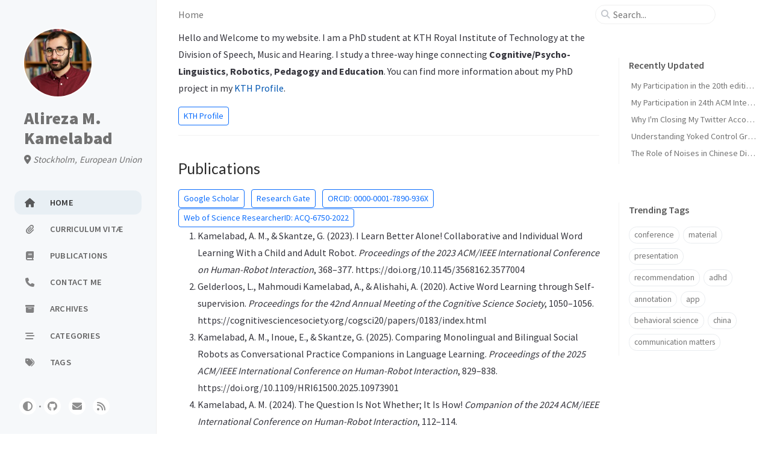

--- FILE ---
content_type: text/html; charset=utf-8
request_url: https://ali.mk/
body_size: 6289
content:
<!doctype html><html lang="en" ><head><meta http-equiv="Content-Type" content="text/html; charset=UTF-8"><meta name="theme-color" media="(prefers-color-scheme: light)" content="#f7f7f7"><meta name="theme-color" media="(prefers-color-scheme: dark)" content="#1b1b1e"><meta name="mobile-web-app-capable" content="yes"><meta name="apple-mobile-web-app-status-bar-style" content="black-translucent"><meta name="viewport" content="width=device-width, user-scalable=no initial-scale=1, shrink-to-fit=no, viewport-fit=cover" ><meta name="generator" content="Jekyll v4.4.1" /><meta property="og:title" content="Alireza M. Kamelabad" /><meta property="og:locale" content="en" /><meta name="description" content="A personal website for Alireza M. Kamelabad; cognitive science and social robotics researcher in Sweden." /><meta property="og:description" content="A personal website for Alireza M. Kamelabad; cognitive science and social robotics researcher in Sweden." /><link rel="canonical" href="https://ali.mk/" /><meta property="og:url" content="https://ali.mk/" /><meta property="og:site_name" content="Alireza M. Kamelabad" /><meta property="og:type" content="website" /><link rel="next" href="https://ali.mk/page2" /><meta name="twitter:card" content="summary" /><meta property="twitter:title" content="Alireza M. Kamelabad" /> <script type="application/ld+json"> {"@context":"https://schema.org","@type":"WebSite","description":"A personal website for Alireza M. Kamelabad; cognitive science and social robotics researcher in Sweden.","headline":"Alireza M. Kamelabad","name":"Alireza Mahmoudi Kamelabad","sameAs":["https://github.com/horotat","https://www.linkedin.com/in/horotat"],"url":"https://ali.mk/"}</script><title>Alireza M. Kamelabad</title><link rel="apple-touch-icon" sizes="180x180" href="/assets/img/favicons/apple-touch-icon.png"><link rel="icon" type="image/png" sizes="32x32" href="/assets/img/favicons/favicon-32x32.png"><link rel="icon" type="image/png" sizes="16x16" href="/assets/img/favicons/favicon-16x16.png"><link rel="manifest" href="/assets/img/favicons/site.webmanifest"><link rel="shortcut icon" href="/assets/img/favicons/favicon.ico"><meta name="apple-mobile-web-app-title" content="Alireza M. Kamelabad"><meta name="application-name" content="Alireza M. Kamelabad"><meta name="msapplication-TileColor" content="#da532c"><meta name="msapplication-config" content="/assets/img/favicons/browserconfig.xml"><meta name="theme-color" content="#ffffff"><link rel="preconnect" href="https://fonts.googleapis.com" ><link rel="dns-prefetch" href="https://fonts.googleapis.com" ><link rel="preconnect" href="https://fonts.gstatic.com" crossorigin><link rel="dns-prefetch" href="https://fonts.gstatic.com" ><link rel="preconnect" href="https://cdn.jsdelivr.net" ><link rel="dns-prefetch" href="https://cdn.jsdelivr.net" ><link rel="stylesheet" href="/assets/css/jekyll-theme-chirpy.css"><link rel="stylesheet" href="https://fonts.googleapis.com/css2?family=Lato:wght@300;400&family=Source+Sans+Pro:wght@400;600;700;900&display=swap"><link rel="stylesheet" href="https://cdn.jsdelivr.net/npm/@fortawesome/fontawesome-free@6.7.1/css/all.min.css"><link rel="stylesheet" href="https://cdn.jsdelivr.net/npm/loading-attribute-polyfill@2.1.1/dist/loading-attribute-polyfill.min.css"> <script src="/assets/js/dist/theme.min.js"></script> <script defer src="https://cdn.jsdelivr.net/combine/npm/simple-jekyll-search@1.10.0/dest/simple-jekyll-search.min.js,npm/loading-attribute-polyfill@2.1.1/dist/loading-attribute-polyfill.umd.min.js,npm/dayjs@1.11.13/dayjs.min.js,npm/dayjs@1.11.13/locale/en.js,npm/dayjs@1.11.13/plugin/relativeTime.js,npm/dayjs@1.11.13/plugin/localizedFormat.js"></script> <script defer src="/assets/js/dist/home.min.js"></script> <script defer src="/app.min.js?baseurl=&register=true" ></script> <script defer src="https://www.googletagmanager.com/gtag/js?id=G-YBKYVYXPND"></script> <script> document.addEventListener('DOMContentLoaded', () => { window.dataLayer = window.dataLayer || []; function gtag() { dataLayer.push(arguments); } gtag('js', new Date()); gtag('config', 'G-YBKYVYXPND'); }); </script><body><aside aria-label="Sidebar" id="sidebar" class="d-flex flex-column align-items-end"><header class="profile-wrapper"> <a href="/" id="avatar" class="rounded-circle"><img src="/assets/images/alimk.jpeg" width="112" height="112" alt="avatar" onerror="this.style.display='none'"></a> <a class="site-title d-block" href="/">Alireza M. Kamelabad</a><p class="site-subtitle fst-italic mb-0"><i class="fa-solid fa-location-dot"></i> <emph>Stockholm, European Union</emph></p></header><nav class="flex-column flex-grow-1 w-100 ps-0"><ul class="nav"><li class="nav-item active"> <a href="/" class="nav-link"> <i class="fa-fw fas fa-home"></i> <span>HOME</span> </a><li class="nav-item"> <a href="/cv" class="nav-link"> <i class="fa-fw fas fa-paperclip"></i> <span>CURRICULUM VITÆ</span> </a><li class="nav-item"> <a href="/publications" class="nav-link"> <i class="fa-fw fas fa-book"></i> <span>PUBLICATIONS</span> </a><li class="nav-item"> <a href="/call" class="nav-link"> <i class="fa-fw fas fa-phone"></i> <span>CONTACT ME</span> </a><li class="nav-item"> <a href="/archives/" class="nav-link"> <i class="fa-fw fas fa-archive"></i> <span>ARCHIVES</span> </a><li class="nav-item"> <a href="/categories/" class="nav-link"> <i class="fa-fw fas fa-stream"></i> <span>CATEGORIES</span> </a><li class="nav-item"> <a href="/tags/" class="nav-link"> <i class="fa-fw fas fa-tags"></i> <span>TAGS</span> </a></ul></nav><div class="sidebar-bottom d-flex flex-wrap align-items-center w-100"> <button type="button" class="btn btn-link nav-link" aria-label="Switch Mode" id="mode-toggle"> <i class="fas fa-adjust"></i> </button> <span class="icon-border"></span> <a href="https://github.com/horotat" aria-label="github" target="_blank" rel="noopener noreferrer" > <i class="fab fa-github"></i> </a> <a href="javascript:location.href = 'mailto:' + ['alimk','kth.se'].join('@')" aria-label="email" > <i class="fas fa-envelope"></i> </a> <a href="/feed.xml" aria-label="rss" > <i class="fas fa-rss"></i> </a></div></aside><div id="main-wrapper" class="d-flex justify-content-center"><div class="container d-flex flex-column px-xxl-5"><header id="topbar-wrapper" aria-label="Top Bar"><div id="topbar" class="d-flex align-items-center justify-content-between px-lg-3 h-100" ><nav id="breadcrumb" aria-label="Breadcrumb"> <span>Home</span></nav><button type="button" id="sidebar-trigger" class="btn btn-link"> <i class="fas fa-bars fa-fw"></i> </button><div id="topbar-title"> Alireza M. Kamelabad</div><button type="button" id="search-trigger" class="btn btn-link"> <i class="fas fa-search fa-fw"></i> </button> <search id="search" class="align-items-center ms-3 ms-lg-0"> <i class="fas fa-search fa-fw"></i> <input class="form-control" id="search-input" type="search" aria-label="search" autocomplete="off" placeholder="Search..." > </search> <button type="button" class="btn btn-link text-decoration-none" id="search-cancel">Cancel</button></div></header><div class="row flex-grow-1"><main aria-label="Main Content" class="col-12 col-lg-11 col-xl-9 px-md-4"><p>Hello and Welcome to my website. I am a PhD student at KTH Royal Institute of Technology at the Division of Speech, Music and Hearing. I study a three-way hinge connecting <b>Cognitive/Psycho-Linguistics</b>, <b>Robotics</b>, <b>Pedagogy and Education</b>. You can find more information about my PhD project in my <a href="https://kth.se/profile/alimk" target="_blank">KTH Profile</a>.</p><a href="https://kth.se/profile/alimk" target="_blank" class="btn btn-outline-primary btn-sm mb-2 me-2">KTH Profile</a><hr><h2>Publications</h2><div> <a href="https://scholar.google.com/citations?user=HmdUyZMAAAAJ&hl" class="btn btn-outline-primary btn-sm mb-2 me-2" target="_blank">Google Scholar</a> <a href="https://www.researchgate.net/profile/Alireza-M-Kamelabad" class="btn btn-outline-primary btn-sm mb-2 me-2" target="_blank">Research Gate</a> <a href="https://orcid.org/0000-0001-7890-936X" class="btn btn-outline-primary btn-sm mb-2 me-2" target="_blank">ORCID: 0000-0001-7890-936X</a> <a href="https://www.webofscience.com/wos/author/record/ACQ-6750-2022" class="btn btn-outline-primary btn-sm mb-2 me-2" target="_blank">Web of Science ResearcherID: ACQ-6750-2022</a></div><div class="csl-bib-body"><ol class="csl-bib-body"><li><span id="cg21">Kamelabad, A. M., &amp; Skantze, G. (2023). I Learn Better Alone! Collaborative and Individual Word Learning With a Child and Adult Robot. <i>Proceedings of the 2023 ACM/IEEE International Conference on Human-Robot Interaction</i>, 368–377. https://doi.org/10.1145/3568162.3577004</span><li><span id="cogsci">Gelderloos, L., Mahmoudi Kamelabad, A., &amp; Alishahi, A. (2020). Active Word Learning through Self-supervision. <i>Proceedings for the 42nd Annual Meeting of the Cognitive Science Society</i>, 1050–1056. https://cognitivesciencesociety.org/cogsci20/papers/0183/index.html</span><li><span id="monobi">Kamelabad, A. M., Inoue, E., &amp; Skantze, G. (2025). Comparing Monolingual and Bilingual Social Robots as Conversational Practice Companions in Language Learning. <i>Proceedings of the 2025 ACM/IEEE International Conference on Human-Robot Interaction</i>, 829–838. https://doi.org/10.1109/HRI61500.2025.10973901</span><li><span id="pioneer">Kamelabad, A. M. (2024). The Question Is Not Whether; It Is How! <i>Companion of the 2024 ACM/IEEE International Conference on Human-Robot Interaction</i>, 112–114. https://doi.org/10.1145/3610978.3638377</span><li><span id="trust">Kamelabad, A. M., Engwall, O., &amp; Skantze, G. (2024). Conformity and Trust in Multi-party vs. Individual Human-Robot Interaction. <i>ACM International Conference on Intelligent Virtual Agents (IVA ’24)</i>. https://doi.org/10.1145/3652988.3673954</span></ol></div><h2>Recent Posts</h2><div id="post-list" class="flex-grow-1 px-xl-1"><article class="card-wrapper card"> <a href="/HRI25" class="post-preview row g-0 flex-md-row-reverse"><div class="col-md-12"><div class="card-body d-flex flex-column"><h1 class="card-title my-2 mt-md-0">My Participation in the 20th edition of the ACM/IEEE International Conference on Human-Robot Interaction (HRI 2025)</h1><div class="card-text content mt-0 mb-3"><p> My Mission at HRI 2025 Presenting and promoting my research to the HRI community. Growing my network. Gather ideas about my longitudinal study interesting possible research questio...</p></div><div class="post-meta flex-grow-1 d-flex align-items-end"><div class="me-auto"> <i class="far fa-calendar fa-fw me-1"></i> <time data-ts="1740671930" data-df="ll" > Feb 27, 2025 </time> <i class="far fa-folder-open fa-fw me-1"></i> <span class="categories"> Conference </span></div></div></div></div></a></article><article class="card-wrapper card"> <a href="/IVA24" class="post-preview row g-0 flex-md-row-reverse"><div class="col-md-12"><div class="card-body d-flex flex-column"><h1 class="card-title my-2 mt-md-0">My Participation in 24th ACM International Conference on Intelligent Virtual Agents</h1><div class="card-text content mt-0 mb-3"><p> Paper Presentation I present my paper titled “” authured by at the Trust session on Wednesday, September 18th 11:00-12:00. Later I will also add the presentation files to this page. (missing re...</p></div><div class="post-meta flex-grow-1 d-flex align-items-end"><div class="me-auto"> <i class="far fa-calendar fa-fw me-1"></i> <time data-ts="1726140713" data-df="ll" > Sep 12, 2024 </time> <i class="far fa-folder-open fa-fw me-1"></i> <span class="categories"> Conference </span></div></div></div></div></a></article><article class="card-wrapper card"> <a href="/posts/why-i-m-closing-my-twitter-account/" class="post-preview row g-0 flex-md-row-reverse"><div class="col-md-5"><div class="preview-img shimmer"><img src="/assets/images/posts/twitterexit.webp" alt="Preview Image" loading="lazy"></div></div><div class="col-md-7"><div class="card-body d-flex flex-column"><h1 class="card-title my-2 mt-md-0">Why I'm Closing My Twitter Account</h1><div class="card-text content mt-0 mb-3"><p> After more than a decade on Twitter, a platform I joined in 2011 to stay informed on political news, technological advancements, and to engage in discussions on topics I am passionate about, I’ve m...</p></div><div class="post-meta flex-grow-1 d-flex align-items-end"><div class="me-auto"> <i class="far fa-calendar fa-fw me-1"></i> <time data-ts="1724623142" data-df="ll" > Aug 25, 2024 </time> <i class="far fa-folder-open fa-fw me-1"></i> <span class="categories"> News </span></div></div></div></div></a></article><article class="card-wrapper card"> <a href="/posts/understanding-yoked-control-groups-in-experimental-research/" class="post-preview row g-0 flex-md-row-reverse"><div class="col-md-12"><div class="card-body d-flex flex-column"><h1 class="card-title my-2 mt-md-0">Understanding Yoked Control Groups in Experimental Research</h1><div class="card-text content mt-0 mb-3"><p> In experimental research, particularly in psychology and behavioral sciences, a “yoked control group” is a vital tool for isolating the effects of an experimental variable. This method ensures that...</p></div><div class="post-meta flex-grow-1 d-flex align-items-end"><div class="me-auto"> <i class="far fa-calendar fa-fw me-1"></i> <time data-ts="1724165375" data-df="ll" > Aug 20, 2024 </time> <i class="far fa-folder-open fa-fw me-1"></i> <span class="categories"> Research, Methods </span></div></div></div></div></a></article><article class="card-wrapper card"> <a href="/posts/the-role-of-noises-in-chinese-dining-etiquette-a-cultural-insight/" class="post-preview row g-0 flex-md-row-reverse"><div class="col-md-12"><div class="card-body d-flex flex-column"><h1 class="card-title my-2 mt-md-0">The Role of Noises in Chinese Dining Etiquette: A Cultural Insight</h1><div class="card-text content mt-0 mb-3"><p> When it comes to dining, every culture has its own set of etiquettes and traditions. In China, one of the most fascinating aspects of the dining experience is the way that sounds—like slurping or e...</p></div><div class="post-meta flex-grow-1 d-flex align-items-end"><div class="me-auto"> <i class="far fa-calendar fa-fw me-1"></i> <time data-ts="1724146507" data-df="ll" > Aug 20, 2024 </time> <i class="far fa-folder-open fa-fw me-1"></i> <span class="categories"> General </span></div></div></div></div></a></article><article class="card-wrapper card"> <a href="/posts/commenting-on-your-thesis/" class="post-preview row g-0 flex-md-row-reverse"><div class="col-md-12"><div class="card-body d-flex flex-column"><h1 class="card-title my-2 mt-md-0">Commenting on Your Thesis</h1><div class="card-text content mt-0 mb-3"><p> My Reviews on Your Thesis Your are most probably writing your thesis in LaTeX, on overleaf. I comment your thesis in three different ways: Specific Comments I use Overleaf’s review feature to ad...</p></div><div class="post-meta flex-grow-1 d-flex align-items-end"><div class="me-auto"> <i class="far fa-calendar fa-fw me-1"></i> <time data-ts="1716564797" data-df="ll" > May 24, 2024 </time> <i class="far fa-folder-open fa-fw me-1"></i> <span class="categories"> Supervision, Master </span></div></div></div></div></a></article><article class="card-wrapper card"> <a href="/research-tools" class="post-preview row g-0 flex-md-row-reverse"><div class="col-md-12"><div class="card-body d-flex flex-column"><h1 class="card-title my-2 mt-md-0">My Favorite Research Tools</h1><div class="card-text content mt-0 mb-3"><p> Reference Management Zotero Add-ons &amp;amp; Plugins The main advantage of Zotero is that you can install plugins and add-ons to extend its functionality. Here are some of the most useful ones fo...</p></div><div class="post-meta flex-grow-1 d-flex align-items-end"><div class="me-auto"> <i class="far fa-calendar fa-fw me-1"></i> <time data-ts="1707931260" data-df="ll" > Feb 14, 2024 </time> <i class="far fa-folder-open fa-fw me-1"></i> <span class="categories"> Favorite, Applications </span></div></div></div></div></a></article><article class="card-wrapper card"> <a href="/posts/favorite-series/" class="post-preview row g-0 flex-md-row-reverse"><div class="col-md-12"><div class="card-body d-flex flex-column"><h1 class="card-title my-2 mt-md-0">My Favorite Series and TV Shows</h1><div class="card-text content mt-0 mb-3"><p> Rick and Morty The Dark Chernobyl The Umbrella Academy</p></div><div class="post-meta flex-grow-1 d-flex align-items-end"><div class="me-auto"> <i class="far fa-calendar fa-fw me-1"></i> <time data-ts="1705968000" data-df="ll" > Jan 23, 2024 </time> <i class="far fa-folder-open fa-fw me-1"></i> <span class="categories"> Favorite, Serie </span></div></div></div></div></a></article><article class="card-wrapper card"> <a href="/posts/favorite-movies/" class="post-preview row g-0 flex-md-row-reverse"><div class="col-md-12"><div class="card-body d-flex flex-column"><h1 class="card-title my-2 mt-md-0">My Favorite Movies</h1><div class="card-text content mt-0 mb-3"><p> What&#39;s the Time in Your World? What&#39;s the Time in ...</p></div><div class="post-meta flex-grow-1 d-flex align-items-end"><div class="me-auto"> <i class="far fa-calendar fa-fw me-1"></i> <time data-ts="1705968000" data-df="ll" > Jan 23, 2024 </time> <i class="far fa-folder-open fa-fw me-1"></i> <span class="categories"> Favorite, Movie </span></div></div></div></div></a></article><article class="card-wrapper card"> <a href="/posts/useful-latex-packages/" class="post-preview row g-0 flex-md-row-reverse"><div class="col-md-12"><div class="card-body d-flex flex-column"><h1 class="card-title my-2 mt-md-0">Useful LaTeX Packages for Scientific Writing</h1><div class="card-text content mt-0 mb-3"><p> Package HomePage CTAN Info Changes Tracking c...</p></div><div class="post-meta flex-grow-1 d-flex align-items-end"><div class="me-auto"> <i class="far fa-calendar fa-fw me-1"></i> <time data-ts="1705622400" data-df="ll" > Jan 19, 2024 </time> <i class="far fa-folder-open fa-fw me-1"></i> <span class="categories"> Guide, Information </span></div></div></div></div></a></article></div><nav aria-label="Page Navigation"><ul class="pagination align-items-center mt-4 mb-0"><li class="page-item disabled"> <a class="page-link" href="#" aria-label="previous-page"> <i class="fas fa-angle-left"></i> </a><li class="page-item active"> <a class="page-link" href="/" >1</a><li class="page-item "> <a class="page-link" href="/page2" >2</a><li class="page-index align-middle"> <span>1</span> <span class="text-muted">/ 2</span><li class="page-item "> <a class="page-link" href="/page2" aria-label="next-page"> <i class="fas fa-angle-right"></i> </a></ul></nav></main><aside aria-label="Panel" id="panel-wrapper" class="col-xl-3 ps-2 text-muted"><div class="access"><section id="access-lastmod"><h2 class="panel-heading">Recently Updated</h2><ul class="content list-unstyled ps-0 pb-1 ms-1 mt-2"><li class="text-truncate lh-lg"> <a href="/HRI25">My Participation in the 20th edition of the ACM/IEEE International Conference on Human-Robot Interaction (HRI 2025)</a><li class="text-truncate lh-lg"> <a href="/IVA24">My Participation in 24th ACM International Conference on Intelligent Virtual Agents</a><li class="text-truncate lh-lg"> <a href="/posts/why-i-m-closing-my-twitter-account/">Why I'm Closing My Twitter Account</a><li class="text-truncate lh-lg"> <a href="/posts/understanding-yoked-control-groups-in-experimental-research/">Understanding Yoked Control Groups in Experimental Research</a><li class="text-truncate lh-lg"> <a href="/posts/the-role-of-noises-in-chinese-dining-etiquette-a-cultural-insight/">The Role of Noises in Chinese Dining Etiquette: A Cultural Insight</a></ul></section><section><h2 class="panel-heading">Trending Tags</h2><div class="d-flex flex-wrap mt-3 mb-1 me-3"> <a class="post-tag btn btn-outline-primary" href="/tags/conference/">conference</a> <a class="post-tag btn btn-outline-primary" href="/tags/material/">material</a> <a class="post-tag btn btn-outline-primary" href="/tags/presentation/">presentation</a> <a class="post-tag btn btn-outline-primary" href="/tags/recommendation/">recommendation</a> <a class="post-tag btn btn-outline-primary" href="/tags/adhd/">adhd</a> <a class="post-tag btn btn-outline-primary" href="/tags/annotation/">annotation</a> <a class="post-tag btn btn-outline-primary" href="/tags/app/">app</a> <a class="post-tag btn btn-outline-primary" href="/tags/behavioral-science/">behavioral science</a> <a class="post-tag btn btn-outline-primary" href="/tags/china/">china</a> <a class="post-tag btn btn-outline-primary" href="/tags/communication-matters/">communication matters</a></div></section></div></aside></div><div class="row"><div id="tail-wrapper" class="col-12 col-lg-11 col-xl-9 px-md-4"><footer aria-label="Site Info" class=" d-flex flex-column justify-content-center text-muted flex-lg-row justify-content-lg-between align-items-lg-center pb-lg-3 " ><p>© <time>2025</time> <a href="https://github.com/horotat">Alireza Mahmoudi Kamelabad</a>. <span data-bs-toggle="tooltip" data-bs-placement="top" title="Except where otherwise noted, the blog posts on this site are licensed under the Creative Commons Attribution 4.0 International (CC BY 4.0) License by the author." >Some rights reserved.</span></p><p>Using the <a data-bs-toggle="tooltip" data-bs-placement="top" title="v7.2.4" href="https://github.com/cotes2020/jekyll-theme-chirpy" target="_blank" rel="noopener" >Chirpy</a> theme for <a href="https://jekyllrb.com" target="_blank" rel="noopener">Jekyll</a>.</p></footer></div></div><div id="search-result-wrapper" class="d-flex justify-content-center d-none"><div class="col-11 content"><div id="search-hints"><section><h2 class="panel-heading">Trending Tags</h2><div class="d-flex flex-wrap mt-3 mb-1 me-3"> <a class="post-tag btn btn-outline-primary" href="/tags/conference/">conference</a> <a class="post-tag btn btn-outline-primary" href="/tags/material/">material</a> <a class="post-tag btn btn-outline-primary" href="/tags/presentation/">presentation</a> <a class="post-tag btn btn-outline-primary" href="/tags/recommendation/">recommendation</a> <a class="post-tag btn btn-outline-primary" href="/tags/adhd/">adhd</a> <a class="post-tag btn btn-outline-primary" href="/tags/annotation/">annotation</a> <a class="post-tag btn btn-outline-primary" href="/tags/app/">app</a> <a class="post-tag btn btn-outline-primary" href="/tags/behavioral-science/">behavioral science</a> <a class="post-tag btn btn-outline-primary" href="/tags/china/">china</a> <a class="post-tag btn btn-outline-primary" href="/tags/communication-matters/">communication matters</a></div></section></div><div id="search-results" class="d-flex flex-wrap justify-content-center text-muted mt-3"></div></div></div></div><aside aria-label="Scroll to Top"> <button id="back-to-top" type="button" class="btn btn-lg btn-box-shadow"> <i class="fas fa-angle-up"></i> </button></aside></div><div id="mask" class="d-none position-fixed w-100 h-100 z-1"></div><aside id="notification" class="toast" role="alert" aria-live="assertive" aria-atomic="true" data-bs-animation="true" data-bs-autohide="false" ><div class="toast-header"> <button type="button" class="btn-close ms-auto" data-bs-dismiss="toast" aria-label="Close" ></button></div><div class="toast-body text-center pt-0"><p class="px-2 mb-3">A new version of content is available.</p><button type="button" class="btn btn-primary" aria-label="Update"> Update </button></div></aside><script> document.addEventListener('DOMContentLoaded', () => { SimpleJekyllSearch({ searchInput: document.getElementById('search-input'), resultsContainer: document.getElementById('search-results'), json: '/assets/js/data/search.json', searchResultTemplate: '<article class="px-1 px-sm-2 px-lg-4 px-xl-0"><header><h2><a href="{url}">{title}</a></h2><div class="post-meta d-flex flex-column flex-sm-row text-muted mt-1 mb-1"> {categories} {tags}</div></header><p>{snippet}</p></article>', noResultsText: '<p class="mt-5">Oops! No results found.</p>', templateMiddleware: function(prop, value, template) { if (prop === 'categories') { if (value === '') { return `${value}`; } else { return `<div class="me-sm-4"><i class="far fa-folder fa-fw"></i>${value}</div>`; } } if (prop === 'tags') { if (value === '') { return `${value}`; } else { return `<div><i class="fa fa-tag fa-fw"></i>${value}</div>`; } } } }); }); </script>


--- FILE ---
content_type: application/javascript; charset=utf-8
request_url: https://ali.mk/assets/js/dist/home.min.js
body_size: 16663
content:
/*!
 * jekyll-theme-chirpy v7.2.4 | © 2019 Cotes Chung | MIT Licensed | https://github.com/cotes2020/jekyll-theme-chirpy/
 */
!function(){"use strict";const t=new Map;var e={set(e,n,i){t.has(e)||t.set(e,new Map);const o=t.get(e);o.has(n)||0===o.size?o.set(n,i):console.error("Bootstrap doesn't allow more than one instance per element. Bound instance: ".concat(Array.from(o.keys())[0],"."))},get:(e,n)=>t.has(e)&&t.get(e).get(n)||null,remove(e,n){if(!t.has(e))return;const i=t.get(e);i.delete(n),0===i.size&&t.delete(e)}};const n="transitionend",i=t=>(t&&window.CSS&&window.CSS.escape&&(t=t.replace(/#([^\s"#']+)/g,((t,e)=>"#".concat(CSS.escape(e))))),t),o=t=>!(!t||"object"!=typeof t)&&(void 0!==t.jquery&&(t=t[0]),void 0!==t.nodeType),r=t=>o(t)?t.jquery?t[0]:t:"string"==typeof t&&t.length>0?document.querySelector(i(t)):null,s=t=>{if(!document.documentElement.attachShadow)return null;if("function"==typeof t.getRootNode){const e=t.getRootNode();return e instanceof ShadowRoot?e:null}return t instanceof ShadowRoot?t:t.parentNode?s(t.parentNode):null},a=()=>{},c=()=>window.jQuery&&!document.body.hasAttribute("data-bs-no-jquery")?window.jQuery:null,l=[],u=()=>"rtl"===document.documentElement.dir,f=t=>{var e;e=()=>{const e=c();if(e){const n=t.NAME,i=e.fn[n];e.fn[n]=t.jQueryInterface,e.fn[n].Constructor=t,e.fn[n].noConflict=()=>(e.fn[n]=i,t.jQueryInterface)}},"loading"===document.readyState?(l.length||document.addEventListener("DOMContentLoaded",(()=>{for(const t of l)t()})),l.push(e)):e()},d=function(t){let e=arguments.length>2&&void 0!==arguments[2]?arguments[2]:t;return"function"==typeof t?t(...arguments.length>1&&void 0!==arguments[1]?arguments[1]:[]):e},p=function(t,e){if(!(!(arguments.length>2&&void 0!==arguments[2])||arguments[2]))return void d(t);const i=(t=>{if(!t)return 0;let{transitionDuration:e,transitionDelay:n}=window.getComputedStyle(t);const i=Number.parseFloat(e),o=Number.parseFloat(n);return i||o?(e=e.split(",")[0],n=n.split(",")[0],1e3*(Number.parseFloat(e)+Number.parseFloat(n))):0})(e)+5;let o=!1;const r=i=>{let{target:s}=i;s===e&&(o=!0,e.removeEventListener(n,r),d(t))};e.addEventListener(n,r),setTimeout((()=>{o||e.dispatchEvent(new Event(n))}),i)},h=/[^.]*(?=\..*)\.|.*/,m=/\..*/,g=/::\d+$/,b={};let v=1;const y={mouseenter:"mouseover",mouseleave:"mouseout"},_=new Set(["click","dblclick","mouseup","mousedown","contextmenu","mousewheel","DOMMouseScroll","mouseover","mouseout","mousemove","selectstart","selectend","keydown","keypress","keyup","orientationchange","touchstart","touchmove","touchend","touchcancel","pointerdown","pointermove","pointerup","pointerleave","pointercancel","gesturestart","gesturechange","gestureend","focus","blur","change","reset","select","submit","focusin","focusout","load","unload","beforeunload","resize","move","DOMContentLoaded","readystatechange","error","abort","scroll"]);function w(t,e){return e&&"".concat(e,"::").concat(v++)||t.uidEvent||v++}function E(t){const e=w(t);return t.uidEvent=e,b[e]=b[e]||{},b[e]}function O(t,e){let n=arguments.length>2&&void 0!==arguments[2]?arguments[2]:null;return Object.values(t).find((t=>t.callable===e&&t.delegationSelector===n))}function x(t,e,n){const i="string"==typeof e,o=i?n:e||n;let r=L(t);return _.has(r)||(r=t),[i,o,r]}function A(t,e,n,i,o){if("string"!=typeof e||!t)return;let[r,s,a]=x(e,n,i);if(e in y){const t=t=>function(e){if(!e.relatedTarget||e.relatedTarget!==e.delegateTarget&&!e.delegateTarget.contains(e.relatedTarget))return t.call(this,e)};s=t(s)}const c=E(t),l=c[a]||(c[a]={}),u=O(l,s,r?n:null);if(u)return void(u.oneOff=u.oneOff&&o);const f=w(s,e.replace(h,"")),d=r?function(t,e,n){return function i(o){const r=t.querySelectorAll(e);for(let{target:s}=o;s&&s!==this;s=s.parentNode)for(const a of r)if(a===s)return S(o,{delegateTarget:s}),i.oneOff&&j.off(t,o.type,e,n),n.apply(s,[o])}}(t,n,s):function(t,e){return function n(i){return S(i,{delegateTarget:t}),n.oneOff&&j.off(t,i.type,e),e.apply(t,[i])}}(t,s);d.delegationSelector=r?n:null,d.callable=s,d.oneOff=o,d.uidEvent=f,l[f]=d,t.addEventListener(a,d,r)}function C(t,e,n,i,o){const r=O(e[n],i,o);r&&(t.removeEventListener(n,r,Boolean(o)),delete e[n][r.uidEvent])}function T(t,e,n,i){const o=e[n]||{};for(const[r,s]of Object.entries(o))r.includes(i)&&C(t,e,n,s.callable,s.delegationSelector)}function L(t){return t=t.replace(m,""),y[t]||t}const j={on(t,e,n,i){A(t,e,n,i,!1)},one(t,e,n,i){A(t,e,n,i,!0)},off(t,e,n,i){if("string"!=typeof e||!t)return;const[o,r,s]=x(e,n,i),a=s!==e,c=E(t),l=c[s]||{},u=e.startsWith(".");if(void 0===r){if(u)for(const n of Object.keys(c))T(t,c,n,e.slice(1));for(const[n,i]of Object.entries(l)){const o=n.replace(g,"");a&&!e.includes(o)||C(t,c,s,i.callable,i.delegationSelector)}}else{if(!Object.keys(l).length)return;C(t,c,s,r,o?n:null)}},trigger(t,e,n){if("string"!=typeof e||!t)return null;const i=c();let o=null,r=!0,s=!0,a=!1;e!==L(e)&&i&&(o=i.Event(e,n),i(t).trigger(o),r=!o.isPropagationStopped(),s=!o.isImmediatePropagationStopped(),a=o.isDefaultPrevented());const l=S(new Event(e,{bubbles:r,cancelable:!0}),n);return a&&l.preventDefault(),s&&t.dispatchEvent(l),l.defaultPrevented&&o&&o.preventDefault(),l}};function S(t){let e=arguments.length>1&&void 0!==arguments[1]?arguments[1]:{};for(const[n,i]of Object.entries(e))try{t[n]=i}catch(e){Object.defineProperty(t,n,{configurable:!0,get:()=>i})}return t}function D(t,e,n){if("function"==typeof t?t===e:t.has(e))return arguments.length<3?e:n;throw new TypeError("Private element is not present on this object")}function k(t,e,n){return(e=function(t){var e=function(t,e){if("object"!=typeof t||!t)return t;var n=t[Symbol.toPrimitive];if(void 0!==n){var i=n.call(t,e||"default");if("object"!=typeof i)return i;throw new TypeError("@@toPrimitive must return a primitive value.")}return("string"===e?String:Number)(t)}(t,"string");return"symbol"==typeof e?e:e+""}(e))in t?Object.defineProperty(t,e,{value:n,enumerable:!0,configurable:!0,writable:!0}):t[e]=n,t}function P(t,e){var n=Object.keys(t);if(Object.getOwnPropertySymbols){var i=Object.getOwnPropertySymbols(t);e&&(i=i.filter((function(e){return Object.getOwnPropertyDescriptor(t,e).enumerable}))),n.push.apply(n,i)}return n}function M(t){for(var e=1;e<arguments.length;e++){var n=null!=arguments[e]?arguments[e]:{};e%2?P(Object(n),!0).forEach((function(e){k(t,e,n[e])})):Object.getOwnPropertyDescriptors?Object.defineProperties(t,Object.getOwnPropertyDescriptors(n)):P(Object(n)).forEach((function(e){Object.defineProperty(t,e,Object.getOwnPropertyDescriptor(n,e))}))}return t}function N(t){if("true"===t)return!0;if("false"===t)return!1;if(t===Number(t).toString())return Number(t);if(""===t||"null"===t)return null;if("string"!=typeof t)return t;try{return JSON.parse(decodeURIComponent(t))}catch(e){return t}}function B(t){return t.replace(/[A-Z]/g,(t=>"-".concat(t.toLowerCase())))}const F={setDataAttribute(t,e,n){t.setAttribute("data-bs-".concat(B(e)),n)},removeDataAttribute(t,e){t.removeAttribute("data-bs-".concat(B(e)))},getDataAttributes(t){if(!t)return{};const e={},n=Object.keys(t.dataset).filter((t=>t.startsWith("bs")&&!t.startsWith("bsConfig")));for(const i of n){let n=i.replace(/^bs/,"");n=n.charAt(0).toLowerCase()+n.slice(1,n.length),e[n]=N(t.dataset[i])}return e},getDataAttribute:(t,e)=>N(t.getAttribute("data-bs-".concat(B(e))))};class I{static get Default(){return{}}static get DefaultType(){return{}}static get NAME(){throw new Error('You have to implement the static method "NAME", for each component!')}_getConfig(t){return t=this._mergeConfigObj(t),t=this._configAfterMerge(t),this._typeCheckConfig(t),t}_configAfterMerge(t){return t}_mergeConfigObj(t,e){const n=o(e)?F.getDataAttribute(e,"config"):{};return M(M(M(M({},this.constructor.Default),"object"==typeof n?n:{}),o(e)?F.getDataAttributes(e):{}),"object"==typeof t?t:{})}_typeCheckConfig(t){let e=arguments.length>1&&void 0!==arguments[1]?arguments[1]:this.constructor.DefaultType;for(const[i,r]of Object.entries(e)){const e=t[i],s=o(e)?"element":null==(n=e)?"".concat(n):Object.prototype.toString.call(n).match(/\s([a-z]+)/i)[1].toLowerCase();if(!new RegExp(r).test(s))throw new TypeError("".concat(this.constructor.NAME.toUpperCase(),': Option "').concat(i,'" provided type "').concat(s,'" but expected type "').concat(r,'".'))}var n}}class H extends I{constructor(t,n){super(),(t=r(t))&&(this._element=t,this._config=this._getConfig(n),e.set(this._element,this.constructor.DATA_KEY,this))}dispose(){e.remove(this._element,this.constructor.DATA_KEY),j.off(this._element,this.constructor.EVENT_KEY);for(const t of Object.getOwnPropertyNames(this))this[t]=null}_queueCallback(t,e){p(t,e,!(arguments.length>2&&void 0!==arguments[2])||arguments[2])}_getConfig(t){return t=this._mergeConfigObj(t,this._element),t=this._configAfterMerge(t),this._typeCheckConfig(t),t}static getInstance(t){return e.get(r(t),this.DATA_KEY)}static getOrCreateInstance(t){let e=arguments.length>1&&void 0!==arguments[1]?arguments[1]:{};return this.getInstance(t)||new this(t,"object"==typeof e?e:null)}static get VERSION(){return"5.3.3"}static get DATA_KEY(){return"bs.".concat(this.NAME)}static get EVENT_KEY(){return".".concat(this.DATA_KEY)}static eventName(t){return"".concat(t).concat(this.EVENT_KEY)}}const z=t=>{let e=t.getAttribute("data-bs-target");if(!e||"#"===e){let n=t.getAttribute("href");if(!n||!n.includes("#")&&!n.startsWith("."))return null;n.includes("#")&&!n.startsWith("#")&&(n="#".concat(n.split("#")[1])),e=n&&"#"!==n?n.trim():null}return e?e.split(",").map((t=>i(t))).join(","):null},q={find(t){let e=arguments.length>1&&void 0!==arguments[1]?arguments[1]:document.documentElement;return[].concat(...Element.prototype.querySelectorAll.call(e,t))},findOne(t){let e=arguments.length>1&&void 0!==arguments[1]?arguments[1]:document.documentElement;return Element.prototype.querySelector.call(e,t)},children:(t,e)=>[].concat(...t.children).filter((t=>t.matches(e))),parents(t,e){const n=[];let i=t.parentNode.closest(e);for(;i;)n.push(i),i=i.parentNode.closest(e);return n},prev(t,e){let n=t.previousElementSibling;for(;n;){if(n.matches(e))return[n];n=n.previousElementSibling}return[]},next(t,e){let n=t.nextElementSibling;for(;n;){if(n.matches(e))return[n];n=n.nextElementSibling}return[]},focusableChildren(t){const e=["a","button","input","textarea","select","details","[tabindex]",'[contenteditable="true"]'].map((t=>"".concat(t,':not([tabindex^="-"])'))).join(",");return this.find(e,t).filter((t=>!(t=>!t||t.nodeType!==Node.ELEMENT_NODE||!!t.classList.contains("disabled")||(void 0!==t.disabled?t.disabled:t.hasAttribute("disabled")&&"false"!==t.getAttribute("disabled")))(t)&&(t=>{if(!o(t)||0===t.getClientRects().length)return!1;const e="visible"===getComputedStyle(t).getPropertyValue("visibility"),n=t.closest("details:not([open])");if(!n)return e;if(n!==t){const e=t.closest("summary");if(e&&e.parentNode!==n)return!1;if(null===e)return!1}return e})(t)))},getSelectorFromElement(t){const e=z(t);return e&&q.findOne(e)?e:null},getElementFromSelector(t){const e=z(t);return e?q.findOne(e):null},getMultipleElementsFromSelector(t){const e=z(t);return e?q.find(e):[]}},W=".".concat("bs.collapse"),R="show".concat(W),V="shown".concat(W),Y="hide".concat(W),U="hidden".concat(W),K="click".concat(W).concat(".data-api"),Q="show",X="collapse",$="collapsing",G=":scope .".concat(X," .").concat(X),J='[data-bs-toggle="collapse"]',Z={parent:null,toggle:!0},tt={parent:"(null|element)",toggle:"boolean"};class et extends H{constructor(t,e){super(t,e),this._isTransitioning=!1,this._triggerArray=[];const n=q.find(J);for(const t of n){const e=q.getSelectorFromElement(t),n=q.find(e).filter((t=>t===this._element));null!==e&&n.length&&this._triggerArray.push(t)}this._initializeChildren(),this._config.parent||this._addAriaAndCollapsedClass(this._triggerArray,this._isShown()),this._config.toggle&&this.toggle()}static get Default(){return Z}static get DefaultType(){return tt}static get NAME(){return"collapse"}toggle(){this._isShown()?this.hide():this.show()}show(){if(this._isTransitioning||this._isShown())return;let t=[];if(this._config.parent&&(t=this._getFirstLevelChildren(".collapse.show, .collapse.collapsing").filter((t=>t!==this._element)).map((t=>et.getOrCreateInstance(t,{toggle:!1})))),t.length&&t[0]._isTransitioning)return;if(j.trigger(this._element,R).defaultPrevented)return;for(const e of t)e.hide();const e=this._getDimension();this._element.classList.remove(X),this._element.classList.add($),this._element.style[e]=0,this._addAriaAndCollapsedClass(this._triggerArray,!0),this._isTransitioning=!0;const n=e[0].toUpperCase()+e.slice(1),i="scroll".concat(n);this._queueCallback((()=>{this._isTransitioning=!1,this._element.classList.remove($),this._element.classList.add(X,Q),this._element.style[e]="",j.trigger(this._element,V)}),this._element,!0),this._element.style[e]="".concat(this._element[i],"px")}hide(){if(this._isTransitioning||!this._isShown())return;if(j.trigger(this._element,Y).defaultPrevented)return;const t=this._getDimension();this._element.style[t]="".concat(this._element.getBoundingClientRect()[t],"px"),this._element.offsetHeight,this._element.classList.add($),this._element.classList.remove(X,Q);for(const t of this._triggerArray){const e=q.getElementFromSelector(t);e&&!this._isShown(e)&&this._addAriaAndCollapsedClass([t],!1)}this._isTransitioning=!0;this._element.style[t]="",this._queueCallback((()=>{this._isTransitioning=!1,this._element.classList.remove($),this._element.classList.add(X),j.trigger(this._element,U)}),this._element,!0)}_isShown(){return(arguments.length>0&&void 0!==arguments[0]?arguments[0]:this._element).classList.contains(Q)}_configAfterMerge(t){return t.toggle=Boolean(t.toggle),t.parent=r(t.parent),t}_getDimension(){return this._element.classList.contains("collapse-horizontal")?"width":"height"}_initializeChildren(){if(!this._config.parent)return;const t=this._getFirstLevelChildren(J);for(const e of t){const t=q.getElementFromSelector(e);t&&this._addAriaAndCollapsedClass([e],this._isShown(t))}}_getFirstLevelChildren(t){const e=q.find(G,this._config.parent);return q.find(t,this._config.parent).filter((t=>!e.includes(t)))}_addAriaAndCollapsedClass(t,e){if(t.length)for(const n of t)n.classList.toggle("collapsed",!e),n.setAttribute("aria-expanded",e)}static jQueryInterface(t){const e={};return"string"==typeof t&&/show|hide/.test(t)&&(e.toggle=!1),this.each((function(){const n=et.getOrCreateInstance(this,e);if("string"==typeof t){if(void 0===n[t])throw new TypeError('No method named "'.concat(t,'"'));n[t]()}}))}}j.on(document,K,J,(function(t){("A"===t.target.tagName||t.delegateTarget&&"A"===t.delegateTarget.tagName)&&t.preventDefault();for(const t of q.getMultipleElementsFromSelector(this))et.getOrCreateInstance(t,{toggle:!1}).toggle()})),f(et),document.getElementsByClassName("collapse");var nt="top",it="bottom",ot="right",rt="left",st="auto",at=[nt,it,ot,rt],ct="start",lt="end",ut="clippingParents",ft="viewport",dt="popper",pt="reference",ht=at.reduce((function(t,e){return t.concat([e+"-"+ct,e+"-"+lt])}),[]),mt=[].concat(at,[st]).reduce((function(t,e){return t.concat([e,e+"-"+ct,e+"-"+lt])}),[]),gt="beforeRead",bt="read",vt="afterRead",yt="beforeMain",_t="main",wt="afterMain",Et="beforeWrite",Ot="write",xt="afterWrite",At=[gt,bt,vt,yt,_t,wt,Et,Ot,xt];function Ct(t){return t?(t.nodeName||"").toLowerCase():null}function Tt(t){if(null==t)return window;if("[object Window]"!==t.toString()){var e=t.ownerDocument;return e&&e.defaultView||window}return t}function Lt(t){return t instanceof Tt(t).Element||t instanceof Element}function jt(t){return t instanceof Tt(t).HTMLElement||t instanceof HTMLElement}function St(t){return"undefined"!=typeof ShadowRoot&&(t instanceof Tt(t).ShadowRoot||t instanceof ShadowRoot)}var Dt={name:"applyStyles",enabled:!0,phase:"write",fn:function(t){var e=t.state;Object.keys(e.elements).forEach((function(t){var n=e.styles[t]||{},i=e.attributes[t]||{},o=e.elements[t];jt(o)&&Ct(o)&&(Object.assign(o.style,n),Object.keys(i).forEach((function(t){var e=i[t];!1===e?o.removeAttribute(t):o.setAttribute(t,!0===e?"":e)})))}))},effect:function(t){var e=t.state,n={popper:{position:e.options.strategy,left:"0",top:"0",margin:"0"},arrow:{position:"absolute"},reference:{}};return Object.assign(e.elements.popper.style,n.popper),e.styles=n,e.elements.arrow&&Object.assign(e.elements.arrow.style,n.arrow),function(){Object.keys(e.elements).forEach((function(t){var i=e.elements[t],o=e.attributes[t]||{},r=Object.keys(e.styles.hasOwnProperty(t)?e.styles[t]:n[t]).reduce((function(t,e){return t[e]="",t}),{});jt(i)&&Ct(i)&&(Object.assign(i.style,r),Object.keys(o).forEach((function(t){i.removeAttribute(t)})))}))}},requires:["computeStyles"]};function kt(t){return t.split("-")[0]}var Pt=Math.max,Mt=Math.min,Nt=Math.round;function Bt(){var t=navigator.userAgentData;return null!=t&&t.brands&&Array.isArray(t.brands)?t.brands.map((function(t){return t.brand+"/"+t.version})).join(" "):navigator.userAgent}function Ft(){return!/^((?!chrome|android).)*safari/i.test(Bt())}function It(t,e,n){void 0===e&&(e=!1),void 0===n&&(n=!1);var i=t.getBoundingClientRect(),o=1,r=1;e&&jt(t)&&(o=t.offsetWidth>0&&Nt(i.width)/t.offsetWidth||1,r=t.offsetHeight>0&&Nt(i.height)/t.offsetHeight||1);var s=(Lt(t)?Tt(t):window).visualViewport,a=!Ft()&&n,c=(i.left+(a&&s?s.offsetLeft:0))/o,l=(i.top+(a&&s?s.offsetTop:0))/r,u=i.width/o,f=i.height/r;return{width:u,height:f,top:l,right:c+u,bottom:l+f,left:c,x:c,y:l}}function Ht(t){var e=It(t),n=t.offsetWidth,i=t.offsetHeight;return Math.abs(e.width-n)<=1&&(n=e.width),Math.abs(e.height-i)<=1&&(i=e.height),{x:t.offsetLeft,y:t.offsetTop,width:n,height:i}}function zt(t,e){var n=e.getRootNode&&e.getRootNode();if(t.contains(e))return!0;if(n&&St(n)){var i=e;do{if(i&&t.isSameNode(i))return!0;i=i.parentNode||i.host}while(i)}return!1}function qt(t){return Tt(t).getComputedStyle(t)}function Wt(t){return["table","td","th"].indexOf(Ct(t))>=0}function Rt(t){return((Lt(t)?t.ownerDocument:t.document)||window.document).documentElement}function Vt(t){return"html"===Ct(t)?t:t.assignedSlot||t.parentNode||(St(t)?t.host:null)||Rt(t)}function Yt(t){return jt(t)&&"fixed"!==qt(t).position?t.offsetParent:null}function Ut(t){for(var e=Tt(t),n=Yt(t);n&&Wt(n)&&"static"===qt(n).position;)n=Yt(n);return n&&("html"===Ct(n)||"body"===Ct(n)&&"static"===qt(n).position)?e:n||function(t){var e=/firefox/i.test(Bt());if(/Trident/i.test(Bt())&&jt(t)&&"fixed"===qt(t).position)return null;var n=Vt(t);for(St(n)&&(n=n.host);jt(n)&&["html","body"].indexOf(Ct(n))<0;){var i=qt(n);if("none"!==i.transform||"none"!==i.perspective||"paint"===i.contain||-1!==["transform","perspective"].indexOf(i.willChange)||e&&"filter"===i.willChange||e&&i.filter&&"none"!==i.filter)return n;n=n.parentNode}return null}(t)||e}function Kt(t){return["top","bottom"].indexOf(t)>=0?"x":"y"}function Qt(t,e,n){return Pt(t,Mt(e,n))}function Xt(t){return Object.assign({},{top:0,right:0,bottom:0,left:0},t)}function $t(t,e){return e.reduce((function(e,n){return e[n]=t,e}),{})}var Gt={name:"arrow",enabled:!0,phase:"main",fn:function(t){var e,n=t.state,i=t.name,o=t.options,r=n.elements.arrow,s=n.modifiersData.popperOffsets,a=kt(n.placement),c=Kt(a),l=[rt,ot].indexOf(a)>=0?"height":"width";if(r&&s){var u=function(t,e){return Xt("number"!=typeof(t="function"==typeof t?t(Object.assign({},e.rects,{placement:e.placement})):t)?t:$t(t,at))}(o.padding,n),f=Ht(r),d="y"===c?nt:rt,p="y"===c?it:ot,h=n.rects.reference[l]+n.rects.reference[c]-s[c]-n.rects.popper[l],m=s[c]-n.rects.reference[c],g=Ut(r),b=g?"y"===c?g.clientHeight||0:g.clientWidth||0:0,v=h/2-m/2,y=u[d],_=b-f[l]-u[p],w=b/2-f[l]/2+v,E=Qt(y,w,_),O=c;n.modifiersData[i]=((e={})[O]=E,e.centerOffset=E-w,e)}},effect:function(t){var e=t.state,n=t.options.element,i=void 0===n?"[data-popper-arrow]":n;null!=i&&("string"!=typeof i||(i=e.elements.popper.querySelector(i)))&&zt(e.elements.popper,i)&&(e.elements.arrow=i)},requires:["popperOffsets"],requiresIfExists:["preventOverflow"]};function Jt(t){return t.split("-")[1]}var Zt={top:"auto",right:"auto",bottom:"auto",left:"auto"};function te(t){var e,n=t.popper,i=t.popperRect,o=t.placement,r=t.variation,s=t.offsets,a=t.position,c=t.gpuAcceleration,l=t.adaptive,u=t.roundOffsets,f=t.isFixed,d=s.x,p=void 0===d?0:d,h=s.y,m=void 0===h?0:h,g="function"==typeof u?u({x:p,y:m}):{x:p,y:m};p=g.x,m=g.y;var b=s.hasOwnProperty("x"),v=s.hasOwnProperty("y"),y=rt,_=nt,w=window;if(l){var E=Ut(n),O="clientHeight",x="clientWidth";if(E===Tt(n)&&"static"!==qt(E=Rt(n)).position&&"absolute"===a&&(O="scrollHeight",x="scrollWidth"),o===nt||(o===rt||o===ot)&&r===lt)_=it,m-=(f&&E===w&&w.visualViewport?w.visualViewport.height:E[O])-i.height,m*=c?1:-1;if(o===rt||(o===nt||o===it)&&r===lt)y=ot,p-=(f&&E===w&&w.visualViewport?w.visualViewport.width:E[x])-i.width,p*=c?1:-1}var A,C=Object.assign({position:a},l&&Zt),T=!0===u?function(t,e){var n=t.x,i=t.y,o=e.devicePixelRatio||1;return{x:Nt(n*o)/o||0,y:Nt(i*o)/o||0}}({x:p,y:m},Tt(n)):{x:p,y:m};return p=T.x,m=T.y,c?Object.assign({},C,((A={})[_]=v?"0":"",A[y]=b?"0":"",A.transform=(w.devicePixelRatio||1)<=1?"translate("+p+"px, "+m+"px)":"translate3d("+p+"px, "+m+"px, 0)",A)):Object.assign({},C,((e={})[_]=v?m+"px":"",e[y]=b?p+"px":"",e.transform="",e))}var ee={name:"computeStyles",enabled:!0,phase:"beforeWrite",fn:function(t){var e=t.state,n=t.options,i=n.gpuAcceleration,o=void 0===i||i,r=n.adaptive,s=void 0===r||r,a=n.roundOffsets,c=void 0===a||a,l={placement:kt(e.placement),variation:Jt(e.placement),popper:e.elements.popper,popperRect:e.rects.popper,gpuAcceleration:o,isFixed:"fixed"===e.options.strategy};null!=e.modifiersData.popperOffsets&&(e.styles.popper=Object.assign({},e.styles.popper,te(Object.assign({},l,{offsets:e.modifiersData.popperOffsets,position:e.options.strategy,adaptive:s,roundOffsets:c})))),null!=e.modifiersData.arrow&&(e.styles.arrow=Object.assign({},e.styles.arrow,te(Object.assign({},l,{offsets:e.modifiersData.arrow,position:"absolute",adaptive:!1,roundOffsets:c})))),e.attributes.popper=Object.assign({},e.attributes.popper,{"data-popper-placement":e.placement})},data:{}},ne={passive:!0};var ie={name:"eventListeners",enabled:!0,phase:"write",fn:function(){},effect:function(t){var e=t.state,n=t.instance,i=t.options,o=i.scroll,r=void 0===o||o,s=i.resize,a=void 0===s||s,c=Tt(e.elements.popper),l=[].concat(e.scrollParents.reference,e.scrollParents.popper);return r&&l.forEach((function(t){t.addEventListener("scroll",n.update,ne)})),a&&c.addEventListener("resize",n.update,ne),function(){r&&l.forEach((function(t){t.removeEventListener("scroll",n.update,ne)})),a&&c.removeEventListener("resize",n.update,ne)}},data:{}},oe={left:"right",right:"left",bottom:"top",top:"bottom"};function re(t){return t.replace(/left|right|bottom|top/g,(function(t){return oe[t]}))}var se={start:"end",end:"start"};function ae(t){return t.replace(/start|end/g,(function(t){return se[t]}))}function ce(t){var e=Tt(t);return{scrollLeft:e.pageXOffset,scrollTop:e.pageYOffset}}function le(t){return It(Rt(t)).left+ce(t).scrollLeft}function ue(t){var e=qt(t),n=e.overflow,i=e.overflowX,o=e.overflowY;return/auto|scroll|overlay|hidden/.test(n+o+i)}function fe(t){return["html","body","#document"].indexOf(Ct(t))>=0?t.ownerDocument.body:jt(t)&&ue(t)?t:fe(Vt(t))}function de(t,e){var n;void 0===e&&(e=[]);var i=fe(t),o=i===(null==(n=t.ownerDocument)?void 0:n.body),r=Tt(i),s=o?[r].concat(r.visualViewport||[],ue(i)?i:[]):i,a=e.concat(s);return o?a:a.concat(de(Vt(s)))}function pe(t){return Object.assign({},t,{left:t.x,top:t.y,right:t.x+t.width,bottom:t.y+t.height})}function he(t,e,n){return e===ft?pe(function(t,e){var n=Tt(t),i=Rt(t),o=n.visualViewport,r=i.clientWidth,s=i.clientHeight,a=0,c=0;if(o){r=o.width,s=o.height;var l=Ft();(l||!l&&"fixed"===e)&&(a=o.offsetLeft,c=o.offsetTop)}return{width:r,height:s,x:a+le(t),y:c}}(t,n)):Lt(e)?function(t,e){var n=It(t,!1,"fixed"===e);return n.top=n.top+t.clientTop,n.left=n.left+t.clientLeft,n.bottom=n.top+t.clientHeight,n.right=n.left+t.clientWidth,n.width=t.clientWidth,n.height=t.clientHeight,n.x=n.left,n.y=n.top,n}(e,n):pe(function(t){var e,n=Rt(t),i=ce(t),o=null==(e=t.ownerDocument)?void 0:e.body,r=Pt(n.scrollWidth,n.clientWidth,o?o.scrollWidth:0,o?o.clientWidth:0),s=Pt(n.scrollHeight,n.clientHeight,o?o.scrollHeight:0,o?o.clientHeight:0),a=-i.scrollLeft+le(t),c=-i.scrollTop;return"rtl"===qt(o||n).direction&&(a+=Pt(n.clientWidth,o?o.clientWidth:0)-r),{width:r,height:s,x:a,y:c}}(Rt(t)))}function me(t,e,n,i){var o="clippingParents"===e?function(t){var e=de(Vt(t)),n=["absolute","fixed"].indexOf(qt(t).position)>=0&&jt(t)?Ut(t):t;return Lt(n)?e.filter((function(t){return Lt(t)&&zt(t,n)&&"body"!==Ct(t)})):[]}(t):[].concat(e),r=[].concat(o,[n]),s=r[0],a=r.reduce((function(e,n){var o=he(t,n,i);return e.top=Pt(o.top,e.top),e.right=Mt(o.right,e.right),e.bottom=Mt(o.bottom,e.bottom),e.left=Pt(o.left,e.left),e}),he(t,s,i));return a.width=a.right-a.left,a.height=a.bottom-a.top,a.x=a.left,a.y=a.top,a}function ge(t){var e,n=t.reference,i=t.element,o=t.placement,r=o?kt(o):null,s=o?Jt(o):null,a=n.x+n.width/2-i.width/2,c=n.y+n.height/2-i.height/2;switch(r){case nt:e={x:a,y:n.y-i.height};break;case it:e={x:a,y:n.y+n.height};break;case ot:e={x:n.x+n.width,y:c};break;case rt:e={x:n.x-i.width,y:c};break;default:e={x:n.x,y:n.y}}var l=r?Kt(r):null;if(null!=l){var u="y"===l?"height":"width";switch(s){case ct:e[l]=e[l]-(n[u]/2-i[u]/2);break;case lt:e[l]=e[l]+(n[u]/2-i[u]/2)}}return e}function be(t,e){void 0===e&&(e={});var n=e,i=n.placement,o=void 0===i?t.placement:i,r=n.strategy,s=void 0===r?t.strategy:r,a=n.boundary,c=void 0===a?ut:a,l=n.rootBoundary,u=void 0===l?ft:l,f=n.elementContext,d=void 0===f?dt:f,p=n.altBoundary,h=void 0!==p&&p,m=n.padding,g=void 0===m?0:m,b=Xt("number"!=typeof g?g:$t(g,at)),v=d===dt?pt:dt,y=t.rects.popper,_=t.elements[h?v:d],w=me(Lt(_)?_:_.contextElement||Rt(t.elements.popper),c,u,s),E=It(t.elements.reference),O=ge({reference:E,element:y,strategy:"absolute",placement:o}),x=pe(Object.assign({},y,O)),A=d===dt?x:E,C={top:w.top-A.top+b.top,bottom:A.bottom-w.bottom+b.bottom,left:w.left-A.left+b.left,right:A.right-w.right+b.right},T=t.modifiersData.offset;if(d===dt&&T){var L=T[o];Object.keys(C).forEach((function(t){var e=[ot,it].indexOf(t)>=0?1:-1,n=[nt,it].indexOf(t)>=0?"y":"x";C[t]+=L[n]*e}))}return C}function ve(t,e){void 0===e&&(e={});var n=e,i=n.placement,o=n.boundary,r=n.rootBoundary,s=n.padding,a=n.flipVariations,c=n.allowedAutoPlacements,l=void 0===c?mt:c,u=Jt(i),f=u?a?ht:ht.filter((function(t){return Jt(t)===u})):at,d=f.filter((function(t){return l.indexOf(t)>=0}));0===d.length&&(d=f);var p=d.reduce((function(e,n){return e[n]=be(t,{placement:n,boundary:o,rootBoundary:r,padding:s})[kt(n)],e}),{});return Object.keys(p).sort((function(t,e){return p[t]-p[e]}))}var ye={name:"flip",enabled:!0,phase:"main",fn:function(t){var e=t.state,n=t.options,i=t.name;if(!e.modifiersData[i]._skip){for(var o=n.mainAxis,r=void 0===o||o,s=n.altAxis,a=void 0===s||s,c=n.fallbackPlacements,l=n.padding,u=n.boundary,f=n.rootBoundary,d=n.altBoundary,p=n.flipVariations,h=void 0===p||p,m=n.allowedAutoPlacements,g=e.options.placement,b=kt(g),v=c||(b===g||!h?[re(g)]:function(t){if(kt(t)===st)return[];var e=re(t);return[ae(t),e,ae(e)]}(g)),y=[g].concat(v).reduce((function(t,n){return t.concat(kt(n)===st?ve(e,{placement:n,boundary:u,rootBoundary:f,padding:l,flipVariations:h,allowedAutoPlacements:m}):n)}),[]),_=e.rects.reference,w=e.rects.popper,E=new Map,O=!0,x=y[0],A=0;A<y.length;A++){var C=y[A],T=kt(C),L=Jt(C)===ct,j=[nt,it].indexOf(T)>=0,S=j?"width":"height",D=be(e,{placement:C,boundary:u,rootBoundary:f,altBoundary:d,padding:l}),k=j?L?ot:rt:L?it:nt;_[S]>w[S]&&(k=re(k));var P=re(k),M=[];if(r&&M.push(D[T]<=0),a&&M.push(D[k]<=0,D[P]<=0),M.every((function(t){return t}))){x=C,O=!1;break}E.set(C,M)}if(O)for(var N=function(t){var e=y.find((function(e){var n=E.get(e);if(n)return n.slice(0,t).every((function(t){return t}))}));if(e)return x=e,"break"},B=h?3:1;B>0;B--){if("break"===N(B))break}e.placement!==x&&(e.modifiersData[i]._skip=!0,e.placement=x,e.reset=!0)}},requiresIfExists:["offset"],data:{_skip:!1}};function _e(t,e,n){return void 0===n&&(n={x:0,y:0}),{top:t.top-e.height-n.y,right:t.right-e.width+n.x,bottom:t.bottom-e.height+n.y,left:t.left-e.width-n.x}}function we(t){return[nt,ot,it,rt].some((function(e){return t[e]>=0}))}var Ee={name:"hide",enabled:!0,phase:"main",requiresIfExists:["preventOverflow"],fn:function(t){var e=t.state,n=t.name,i=e.rects.reference,o=e.rects.popper,r=e.modifiersData.preventOverflow,s=be(e,{elementContext:"reference"}),a=be(e,{altBoundary:!0}),c=_e(s,i),l=_e(a,o,r),u=we(c),f=we(l);e.modifiersData[n]={referenceClippingOffsets:c,popperEscapeOffsets:l,isReferenceHidden:u,hasPopperEscaped:f},e.attributes.popper=Object.assign({},e.attributes.popper,{"data-popper-reference-hidden":u,"data-popper-escaped":f})}};var Oe={name:"offset",enabled:!0,phase:"main",requires:["popperOffsets"],fn:function(t){var e=t.state,n=t.options,i=t.name,o=n.offset,r=void 0===o?[0,0]:o,s=mt.reduce((function(t,n){return t[n]=function(t,e,n){var i=kt(t),o=[rt,nt].indexOf(i)>=0?-1:1,r="function"==typeof n?n(Object.assign({},e,{placement:t})):n,s=r[0],a=r[1];return s=s||0,a=(a||0)*o,[rt,ot].indexOf(i)>=0?{x:a,y:s}:{x:s,y:a}}(n,e.rects,r),t}),{}),a=s[e.placement],c=a.x,l=a.y;null!=e.modifiersData.popperOffsets&&(e.modifiersData.popperOffsets.x+=c,e.modifiersData.popperOffsets.y+=l),e.modifiersData[i]=s}};var xe={name:"popperOffsets",enabled:!0,phase:"read",fn:function(t){var e=t.state,n=t.name;e.modifiersData[n]=ge({reference:e.rects.reference,element:e.rects.popper,strategy:"absolute",placement:e.placement})},data:{}};var Ae={name:"preventOverflow",enabled:!0,phase:"main",fn:function(t){var e=t.state,n=t.options,i=t.name,o=n.mainAxis,r=void 0===o||o,s=n.altAxis,a=void 0!==s&&s,c=n.boundary,l=n.rootBoundary,u=n.altBoundary,f=n.padding,d=n.tether,p=void 0===d||d,h=n.tetherOffset,m=void 0===h?0:h,g=be(e,{boundary:c,rootBoundary:l,padding:f,altBoundary:u}),b=kt(e.placement),v=Jt(e.placement),y=!v,_=Kt(b),w="x"===_?"y":"x",E=e.modifiersData.popperOffsets,O=e.rects.reference,x=e.rects.popper,A="function"==typeof m?m(Object.assign({},e.rects,{placement:e.placement})):m,C="number"==typeof A?{mainAxis:A,altAxis:A}:Object.assign({mainAxis:0,altAxis:0},A),T=e.modifiersData.offset?e.modifiersData.offset[e.placement]:null,L={x:0,y:0};if(E){if(r){var j,S="y"===_?nt:rt,D="y"===_?it:ot,k="y"===_?"height":"width",P=E[_],M=P+g[S],N=P-g[D],B=p?-x[k]/2:0,F=v===ct?O[k]:x[k],I=v===ct?-x[k]:-O[k],H=e.elements.arrow,z=p&&H?Ht(H):{width:0,height:0},q=e.modifiersData["arrow#persistent"]?e.modifiersData["arrow#persistent"].padding:{top:0,right:0,bottom:0,left:0},W=q[S],R=q[D],V=Qt(0,O[k],z[k]),Y=y?O[k]/2-B-V-W-C.mainAxis:F-V-W-C.mainAxis,U=y?-O[k]/2+B+V+R+C.mainAxis:I+V+R+C.mainAxis,K=e.elements.arrow&&Ut(e.elements.arrow),Q=K?"y"===_?K.clientTop||0:K.clientLeft||0:0,X=null!=(j=null==T?void 0:T[_])?j:0,$=P+U-X,G=Qt(p?Mt(M,P+Y-X-Q):M,P,p?Pt(N,$):N);E[_]=G,L[_]=G-P}if(a){var J,Z="x"===_?nt:rt,tt="x"===_?it:ot,et=E[w],st="y"===w?"height":"width",at=et+g[Z],lt=et-g[tt],ut=-1!==[nt,rt].indexOf(b),ft=null!=(J=null==T?void 0:T[w])?J:0,dt=ut?at:et-O[st]-x[st]-ft+C.altAxis,pt=ut?et+O[st]+x[st]-ft-C.altAxis:lt,ht=p&&ut?function(t,e,n){var i=Qt(t,e,n);return i>n?n:i}(dt,et,pt):Qt(p?dt:at,et,p?pt:lt);E[w]=ht,L[w]=ht-et}e.modifiersData[i]=L}},requiresIfExists:["offset"]};function Ce(t,e,n){void 0===n&&(n=!1);var i,o,r=jt(e),s=jt(e)&&function(t){var e=t.getBoundingClientRect(),n=Nt(e.width)/t.offsetWidth||1,i=Nt(e.height)/t.offsetHeight||1;return 1!==n||1!==i}(e),a=Rt(e),c=It(t,s,n),l={scrollLeft:0,scrollTop:0},u={x:0,y:0};return(r||!r&&!n)&&(("body"!==Ct(e)||ue(a))&&(l=(i=e)!==Tt(i)&&jt(i)?{scrollLeft:(o=i).scrollLeft,scrollTop:o.scrollTop}:ce(i)),jt(e)?((u=It(e,!0)).x+=e.clientLeft,u.y+=e.clientTop):a&&(u.x=le(a))),{x:c.left+l.scrollLeft-u.x,y:c.top+l.scrollTop-u.y,width:c.width,height:c.height}}function Te(t){var e=new Map,n=new Set,i=[];function o(t){n.add(t.name),[].concat(t.requires||[],t.requiresIfExists||[]).forEach((function(t){if(!n.has(t)){var i=e.get(t);i&&o(i)}})),i.push(t)}return t.forEach((function(t){e.set(t.name,t)})),t.forEach((function(t){n.has(t.name)||o(t)})),i}var Le={placement:"bottom",modifiers:[],strategy:"absolute"};function je(){for(var t=arguments.length,e=new Array(t),n=0;n<t;n++)e[n]=arguments[n];return!e.some((function(t){return!(t&&"function"==typeof t.getBoundingClientRect)}))}function Se(t){void 0===t&&(t={});var e=t,n=e.defaultModifiers,i=void 0===n?[]:n,o=e.defaultOptions,r=void 0===o?Le:o;return function(t,e,n){void 0===n&&(n=r);var o,s,a={placement:"bottom",orderedModifiers:[],options:Object.assign({},Le,r),modifiersData:{},elements:{reference:t,popper:e},attributes:{},styles:{}},c=[],l=!1,u={state:a,setOptions:function(n){var o="function"==typeof n?n(a.options):n;f(),a.options=Object.assign({},r,a.options,o),a.scrollParents={reference:Lt(t)?de(t):t.contextElement?de(t.contextElement):[],popper:de(e)};var s,l,d=function(t){var e=Te(t);return At.reduce((function(t,n){return t.concat(e.filter((function(t){return t.phase===n})))}),[])}((s=[].concat(i,a.options.modifiers),l=s.reduce((function(t,e){var n=t[e.name];return t[e.name]=n?Object.assign({},n,e,{options:Object.assign({},n.options,e.options),data:Object.assign({},n.data,e.data)}):e,t}),{}),Object.keys(l).map((function(t){return l[t]}))));return a.orderedModifiers=d.filter((function(t){return t.enabled})),a.orderedModifiers.forEach((function(t){var e=t.name,n=t.options,i=void 0===n?{}:n,o=t.effect;if("function"==typeof o){var r=o({state:a,name:e,instance:u,options:i}),s=function(){};c.push(r||s)}})),u.update()},forceUpdate:function(){if(!l){var t=a.elements,e=t.reference,n=t.popper;if(je(e,n)){a.rects={reference:Ce(e,Ut(n),"fixed"===a.options.strategy),popper:Ht(n)},a.reset=!1,a.placement=a.options.placement,a.orderedModifiers.forEach((function(t){return a.modifiersData[t.name]=Object.assign({},t.data)}));for(var i=0;i<a.orderedModifiers.length;i++)if(!0!==a.reset){var o=a.orderedModifiers[i],r=o.fn,s=o.options,c=void 0===s?{}:s,f=o.name;"function"==typeof r&&(a=r({state:a,options:c,name:f,instance:u})||a)}else a.reset=!1,i=-1}}},update:(o=function(){return new Promise((function(t){u.forceUpdate(),t(a)}))},function(){return s||(s=new Promise((function(t){Promise.resolve().then((function(){s=void 0,t(o())}))}))),s}),destroy:function(){f(),l=!0}};if(!je(t,e))return u;function f(){c.forEach((function(t){return t()})),c=[]}return u.setOptions(n).then((function(t){!l&&n.onFirstUpdate&&n.onFirstUpdate(t)})),u}}var De=Se(),ke=Se({defaultModifiers:[ie,xe,ee,Dt]}),Pe=Se({defaultModifiers:[ie,xe,ee,Dt,Oe,ye,Ae,Gt,Ee]}),Me=Object.freeze({__proto__:null,afterMain:wt,afterRead:vt,afterWrite:xt,applyStyles:Dt,arrow:Gt,auto:st,basePlacements:at,beforeMain:yt,beforeRead:gt,beforeWrite:Et,bottom:it,clippingParents:ut,computeStyles:ee,createPopper:Pe,createPopperBase:De,createPopperLite:ke,detectOverflow:be,end:lt,eventListeners:ie,flip:ye,hide:Ee,left:rt,main:_t,modifierPhases:At,offset:Oe,placements:mt,popper:dt,popperGenerator:Se,popperOffsets:xe,preventOverflow:Ae,read:bt,reference:pt,right:ot,start:ct,top:nt,variationPlacements:ht,viewport:ft,write:Ot});const Ne={"*":["class","dir","id","lang","role",/^aria-[\w-]*$/i],a:["target","href","title","rel"],area:[],b:[],br:[],col:[],code:[],dd:[],div:[],dl:[],dt:[],em:[],hr:[],h1:[],h2:[],h3:[],h4:[],h5:[],h6:[],i:[],img:["src","srcset","alt","title","width","height"],li:[],ol:[],p:[],pre:[],s:[],small:[],span:[],sub:[],sup:[],strong:[],u:[],ul:[]},Be=new Set(["background","cite","href","itemtype","longdesc","poster","src","xlink:href"]),Fe=/^(?!javascript:)(?:[a-z0-9+.-]+:|[^&:/?#]*(?:[/?#]|$))/i,Ie=(t,e)=>{const n=t.nodeName.toLowerCase();return e.includes(n)?!Be.has(n)||Boolean(Fe.test(t.nodeValue)):e.filter((t=>t instanceof RegExp)).some((t=>t.test(n)))};const He={allowList:Ne,content:{},extraClass:"",html:!1,sanitize:!0,sanitizeFn:null,template:"<div></div>"},ze={allowList:"object",content:"object",extraClass:"(string|function)",html:"boolean",sanitize:"boolean",sanitizeFn:"(null|function)",template:"string"},qe={entry:"(string|element|function|null)",selector:"(string|element)"};class We extends I{constructor(t){super(),this._config=this._getConfig(t)}static get Default(){return He}static get DefaultType(){return ze}static get NAME(){return"TemplateFactory"}getContent(){return Object.values(this._config.content).map((t=>this._resolvePossibleFunction(t))).filter(Boolean)}hasContent(){return this.getContent().length>0}changeContent(t){return this._checkContent(t),this._config.content=M(M({},this._config.content),t),this}toHtml(){const t=document.createElement("div");t.innerHTML=this._maybeSanitize(this._config.template);for(const[e,n]of Object.entries(this._config.content))this._setContent(t,n,e);const e=t.children[0],n=this._resolvePossibleFunction(this._config.extraClass);return n&&e.classList.add(...n.split(" ")),e}_typeCheckConfig(t){super._typeCheckConfig(t),this._checkContent(t.content)}_checkContent(t){for(const[e,n]of Object.entries(t))super._typeCheckConfig({selector:e,entry:n},qe)}_setContent(t,e,n){const i=q.findOne(n,t);i&&((e=this._resolvePossibleFunction(e))?o(e)?this._putElementInTemplate(r(e),i):this._config.html?i.innerHTML=this._maybeSanitize(e):i.textContent=e:i.remove())}_maybeSanitize(t){return this._config.sanitize?function(t,e,n){if(!t.length)return t;if(n&&"function"==typeof n)return n(t);const i=(new window.DOMParser).parseFromString(t,"text/html"),o=[].concat(...i.body.querySelectorAll("*"));for(const t of o){const n=t.nodeName.toLowerCase();if(!Object.keys(e).includes(n)){t.remove();continue}const i=[].concat(...t.attributes),o=[].concat(e["*"]||[],e[n]||[]);for(const e of i)Ie(e,o)||t.removeAttribute(e.nodeName)}return i.body.innerHTML}(t,this._config.allowList,this._config.sanitizeFn):t}_resolvePossibleFunction(t){return d(t,[this])}_putElementInTemplate(t,e){if(this._config.html)return e.innerHTML="",void e.append(t);e.textContent=t.textContent}}const Re=new Set(["sanitize","allowList","sanitizeFn"]),Ve="fade",Ye="show",Ue=".tooltip-inner",Ke=".".concat("modal"),Qe="hide.bs.modal",Xe="hover",$e="focus",Ge={AUTO:"auto",TOP:"top",RIGHT:u()?"left":"right",BOTTOM:"bottom",LEFT:u()?"right":"left"},Je={allowList:Ne,animation:!0,boundary:"clippingParents",container:!1,customClass:"",delay:0,fallbackPlacements:["top","right","bottom","left"],html:!1,offset:[0,6],placement:"top",popperConfig:null,sanitize:!0,sanitizeFn:null,selector:!1,template:'<div class="tooltip" role="tooltip"><div class="tooltip-arrow"></div><div class="tooltip-inner"></div></div>',title:"",trigger:"hover focus"},Ze={allowList:"object",animation:"boolean",boundary:"(string|element)",container:"(string|element|boolean)",customClass:"(string|function)",delay:"(number|object)",fallbackPlacements:"array",html:"boolean",offset:"(array|string|function)",placement:"(string|function)",popperConfig:"(null|object|function)",sanitize:"boolean",sanitizeFn:"(null|function)",selector:"(string|boolean)",template:"string",title:"(string|element|function)",trigger:"string"};class tn extends H{constructor(t,e){if(void 0===Me)throw new TypeError("Bootstrap's tooltips require Popper (https://popper.js.org)");super(t,e),this._isEnabled=!0,this._timeout=0,this._isHovered=null,this._activeTrigger={},this._popper=null,this._templateFactory=null,this._newContent=null,this.tip=null,this._setListeners(),this._config.selector||this._fixTitle()}static get Default(){return Je}static get DefaultType(){return Ze}static get NAME(){return"tooltip"}enable(){this._isEnabled=!0}disable(){this._isEnabled=!1}toggleEnabled(){this._isEnabled=!this._isEnabled}toggle(){this._isEnabled&&(this._activeTrigger.click=!this._activeTrigger.click,this._isShown()?this._leave():this._enter())}dispose(){clearTimeout(this._timeout),j.off(this._element.closest(Ke),Qe,this._hideModalHandler),this._element.getAttribute("data-bs-original-title")&&this._element.setAttribute("title",this._element.getAttribute("data-bs-original-title")),this._disposePopper(),super.dispose()}show(){if("none"===this._element.style.display)throw new Error("Please use show on visible elements");if(!this._isWithContent()||!this._isEnabled)return;const t=j.trigger(this._element,this.constructor.eventName("show")),e=(s(this._element)||this._element.ownerDocument.documentElement).contains(this._element);if(t.defaultPrevented||!e)return;this._disposePopper();const n=this._getTipElement();this._element.setAttribute("aria-describedby",n.getAttribute("id"));const{container:i}=this._config;if(this._element.ownerDocument.documentElement.contains(this.tip)||(i.append(n),j.trigger(this._element,this.constructor.eventName("inserted"))),this._popper=this._createPopper(n),n.classList.add(Ye),"ontouchstart"in document.documentElement)for(const t of[].concat(...document.body.children))j.on(t,"mouseover",a);this._queueCallback((()=>{j.trigger(this._element,this.constructor.eventName("shown")),!1===this._isHovered&&this._leave(),this._isHovered=!1}),this.tip,this._isAnimated())}hide(){if(!this._isShown())return;if(j.trigger(this._element,this.constructor.eventName("hide")).defaultPrevented)return;if(this._getTipElement().classList.remove(Ye),"ontouchstart"in document.documentElement)for(const t of[].concat(...document.body.children))j.off(t,"mouseover",a);this._activeTrigger.click=!1,this._activeTrigger[$e]=!1,this._activeTrigger[Xe]=!1,this._isHovered=null;this._queueCallback((()=>{this._isWithActiveTrigger()||(this._isHovered||this._disposePopper(),this._element.removeAttribute("aria-describedby"),j.trigger(this._element,this.constructor.eventName("hidden")))}),this.tip,this._isAnimated())}update(){this._popper&&this._popper.update()}_isWithContent(){return Boolean(this._getTitle())}_getTipElement(){return this.tip||(this.tip=this._createTipElement(this._newContent||this._getContentForTemplate())),this.tip}_createTipElement(t){const e=this._getTemplateFactory(t).toHtml();if(!e)return null;e.classList.remove(Ve,Ye),e.classList.add("bs-".concat(this.constructor.NAME,"-auto"));const n=(t=>{do{t+=Math.floor(1e6*Math.random())}while(document.getElementById(t));return t})(this.constructor.NAME).toString();return e.setAttribute("id",n),this._isAnimated()&&e.classList.add(Ve),e}setContent(t){this._newContent=t,this._isShown()&&(this._disposePopper(),this.show())}_getTemplateFactory(t){return this._templateFactory?this._templateFactory.changeContent(t):this._templateFactory=new We(M(M({},this._config),{},{content:t,extraClass:this._resolvePossibleFunction(this._config.customClass)})),this._templateFactory}_getContentForTemplate(){return{[Ue]:this._getTitle()}}_getTitle(){return this._resolvePossibleFunction(this._config.title)||this._element.getAttribute("data-bs-original-title")}_initializeOnDelegatedTarget(t){return this.constructor.getOrCreateInstance(t.delegateTarget,this._getDelegateConfig())}_isAnimated(){return this._config.animation||this.tip&&this.tip.classList.contains(Ve)}_isShown(){return this.tip&&this.tip.classList.contains(Ye)}_createPopper(t){const e=d(this._config.placement,[this,t,this._element]),n=Ge[e.toUpperCase()];return Pe(this._element,t,this._getPopperConfig(n))}_getOffset(){const{offset:t}=this._config;return"string"==typeof t?t.split(",").map((t=>Number.parseInt(t,10))):"function"==typeof t?e=>t(e,this._element):t}_resolvePossibleFunction(t){return d(t,[this._element])}_getPopperConfig(t){const e={placement:t,modifiers:[{name:"flip",options:{fallbackPlacements:this._config.fallbackPlacements}},{name:"offset",options:{offset:this._getOffset()}},{name:"preventOverflow",options:{boundary:this._config.boundary}},{name:"arrow",options:{element:".".concat(this.constructor.NAME,"-arrow")}},{name:"preSetPlacement",enabled:!0,phase:"beforeMain",fn:t=>{this._getTipElement().setAttribute("data-popper-placement",t.state.placement)}}]};return M(M({},e),d(this._config.popperConfig,[e]))}_setListeners(){const t=this._config.trigger.split(" ");for(const e of t)if("click"===e)j.on(this._element,this.constructor.eventName("click"),this._config.selector,(t=>{this._initializeOnDelegatedTarget(t).toggle()}));else if("manual"!==e){const t=e===Xe?this.constructor.eventName("mouseenter"):this.constructor.eventName("focusin"),n=e===Xe?this.constructor.eventName("mouseleave"):this.constructor.eventName("focusout");j.on(this._element,t,this._config.selector,(t=>{const e=this._initializeOnDelegatedTarget(t);e._activeTrigger["focusin"===t.type?$e:Xe]=!0,e._enter()})),j.on(this._element,n,this._config.selector,(t=>{const e=this._initializeOnDelegatedTarget(t);e._activeTrigger["focusout"===t.type?$e:Xe]=e._element.contains(t.relatedTarget),e._leave()}))}this._hideModalHandler=()=>{this._element&&this.hide()},j.on(this._element.closest(Ke),Qe,this._hideModalHandler)}_fixTitle(){const t=this._element.getAttribute("title");t&&(this._element.getAttribute("aria-label")||this._element.textContent.trim()||this._element.setAttribute("aria-label",t),this._element.setAttribute("data-bs-original-title",t),this._element.removeAttribute("title"))}_enter(){this._isShown()||this._isHovered?this._isHovered=!0:(this._isHovered=!0,this._setTimeout((()=>{this._isHovered&&this.show()}),this._config.delay.show))}_leave(){this._isWithActiveTrigger()||(this._isHovered=!1,this._setTimeout((()=>{this._isHovered||this.hide()}),this._config.delay.hide))}_setTimeout(t,e){clearTimeout(this._timeout),this._timeout=setTimeout(t,e)}_isWithActiveTrigger(){return Object.values(this._activeTrigger).includes(!0)}_getConfig(t){const e=F.getDataAttributes(this._element);for(const t of Object.keys(e))Re.has(t)&&delete e[t];return t=M(M({},e),"object"==typeof t&&t?t:{}),t=this._mergeConfigObj(t),t=this._configAfterMerge(t),this._typeCheckConfig(t),t}_configAfterMerge(t){return t.container=!1===t.container?document.body:r(t.container),"number"==typeof t.delay&&(t.delay={show:t.delay,hide:t.delay}),"number"==typeof t.title&&(t.title=t.title.toString()),"number"==typeof t.content&&(t.content=t.content.toString()),t}_getDelegateConfig(){const t={};for(const[e,n]of Object.entries(this._config))this.constructor.Default[e]!==n&&(t[e]=n);return t.selector=!1,t.trigger="manual",t}_disposePopper(){this._popper&&(this._popper.destroy(),this._popper=null),this.tip&&(this.tip.remove(),this.tip=null)}static jQueryInterface(t){return this.each((function(){const e=tn.getOrCreateInstance(this,t);if("string"==typeof t){if(void 0===e[t])throw new TypeError('No method named "'.concat(t,'"'));e[t]()}}))}}f(tn);const en="data-src",nn="data-lqip",on="shimmer",rn="blur";function sn(t){this.parentElement.classList.remove(t)}function an(){this.complete&&(this.hasAttribute(nn)?sn.call(this,rn):sn.call(this,on))}function cn(){const t=this.getAttribute(en);this.setAttribute("src",encodeURI(t)),this.removeAttribute(en)}class ln{static get attrTimestamp(){return"data-ts"}static get attrDateFormat(){return"data-df"}static get locale(){return document.documentElement.getAttribute("lang").substring(0,2)}static getTimestamp(t){return Number(t.getAttribute(this.attrTimestamp))}static getDateFormat(t){return t.getAttribute(this.attrDateFormat)}}var un;const fn=document.getElementById("toc-bar"),dn=document.getElementById("toc-solo-trigger"),pn=document.getElementsByClassName("toc-trigger"),hn=document.getElementById("toc-popup"),mn=document.getElementById("toc-popup-close"),gn="overflow-hidden",bn="closing";class vn{static initBar(){new IntersectionObserver((t=>{t.forEach((t=>{fn.classList.toggle("invisible",t.isIntersecting)}))}),{rootMargin:"-".concat(D(vn,this,_n)._,"px 0px 0px 0px")}).observe(dn),yn._=D(vn,this,!1)}static listenAnchors(){[...document.getElementsByClassName("toc-link")].forEach((t=>{t.onclick=()=>this.hidePopup()}))}static refresh(){D(vn,this,yn)._&&this.initComponents(),tocbot.refresh(this.options),this.listenAnchors()}static get popupOpened(){return hn.open}static showPopup(){this.lockScroll(!0),hn.showModal();hn.querySelector("li.is-active-li").scrollIntoView({block:"center"})}static hidePopup(){hn.toggleAttribute(bn),hn.addEventListener("animationend",(()=>{hn.toggleAttribute(bn),hn.close()}),{once:!0}),this.lockScroll(!1)}static lockScroll(t){document.documentElement.classList.toggle(gn,t),document.body.classList.toggle(gn,t)}static clickBackdrop(t){if(hn.hasAttribute(bn))return;const e=t.target.getBoundingClientRect();(t.clientX<e.left||t.clientX>e.right||t.clientY<e.top||t.clientY>e.bottom)&&this.hidePopup()}static initComponents(){this.initBar(),[...pn].forEach((t=>{t.onclick=()=>this.showPopup()})),hn.onclick=t=>this.clickBackdrop(t),mn.onclick=()=>this.hidePopup(),hn.oncancel=t=>{t.preventDefault(),this.hidePopup()}}static init(){tocbot.init(this.options),this.listenAnchors(),this.initComponents()}}var yn={_:!0},_n={_:48};k(vn,"options",{tocSelector:"#toc-popup-content",contentSelector:".content",ignoreSelector:"[data-toc-skip]",headingSelector:"h2, h3, h4",orderedList:!1,scrollSmooth:!1,collapseDepth:4,headingsOffset:D(un=vn,un,_n)._});k(class{static refresh(){tocbot.refresh(this.options)}static init(){tocbot.init(this.options)}},"options",{tocSelector:"#toc",contentSelector:".content",ignoreSelector:"[data-toc-skip]",headingSelector:"h2, h3, h4",orderedList:!1,scrollSmooth:!1,headingsOffset:32}),matchMedia("(min-width: 1200px)"),Theme.getThemeMapper("default","dark");const wn=document.getElementById("mode-toggle");const En=document.getElementById("sidebar"),On=document.getElementById("sidebar-trigger"),xn=document.getElementById("mask");class An{static toggle(){Cn._=D(An,this,!D(An,this,Cn)._),document.body.toggleAttribute("sidebar-display",D(An,this,Cn)._),En.classList.toggle("z-2",D(An,this,Cn)._),xn.classList.toggle("d-none",!D(An,this,Cn)._)}}var Cn={_:!1};const Tn=document.getElementById("sidebar-trigger"),Ln=document.getElementById("search-trigger"),jn=document.getElementById("search-cancel"),Sn=document.querySelectorAll("#main-wrapper>.container>.row"),Dn=document.getElementById("topbar-title"),kn=document.getElementById("search"),Pn=document.getElementById("search-result-wrapper"),Mn=document.getElementById("search-results"),Nn=document.getElementById("search-input"),Bn=document.getElementById("search-hints"),Fn="d-block",In="d-none",Hn="input-focus",zn="d-flex";class qn{static on(){Tn.classList.add(In),Dn.classList.add(In),Ln.classList.add(In),kn.classList.add(zn),jn.classList.add(Fn)}static off(){jn.classList.remove(Fn),kn.classList.remove(zn),Tn.classList.remove(In),Dn.classList.remove(In),Ln.classList.remove(In)}}class Wn{static on(){this.resultVisible||(Pn.classList.remove(In),Sn.forEach((t=>{t.classList.add(In)})),this.resultVisible=!0)}static off(){this.resultVisible&&(Mn.innerHTML="",Bn.classList.contains(In)&&Bn.classList.remove(In),Pn.classList.add(In),Sn.forEach((t=>{t.classList.remove(In)})),Nn.textContent="",this.resultVisible=!1)}}function Rn(){return jn.classList.contains(Fn)}k(Wn,"resultVisible",!1),function(){const t=document.querySelectorAll("article img");if(0===t.length)return;t.forEach((t=>{t.addEventListener("load",an)})),document.querySelectorAll('article img[loading="lazy"]').forEach((t=>{t.complete&&sn.call(t,on)}));const e=document.querySelectorAll("article img[".concat(nn,'="true"]'));e.length&&e.forEach((t=>{cn.call(t)}))}(),dayjs.locale(ln.locale),dayjs.extend(window.dayjs_plugin_localizedFormat),document.querySelectorAll("[".concat(ln.attrTimestamp,"]")).forEach((t=>{const e=dayjs.unix(ln.getTimestamp(t)),n=e.format(ln.getDateFormat(t));if(t.textContent=n,t.removeAttribute(ln.attrTimestamp),t.removeAttribute(ln.attrDateFormat),t.hasAttribute("data-bs-toggle")&&"tooltip"===t.getAttribute("data-bs-toggle")){const n=e.format("llll");t.setAttribute("data-bs-title",n)}})),On.onclick=xn.onclick=()=>An.toggle(),Ln.addEventListener("click",(()=>{qn.on(),Wn.on(),Nn.focus()})),jn.addEventListener("click",(()=>{qn.off(),Wn.off()})),Nn.addEventListener("focus",(()=>{kn.classList.add(Hn)})),Nn.addEventListener("focusout",(()=>{kn.classList.remove(Hn)})),Nn.addEventListener("input",(()=>{""===Nn.value?Rn()?Bn.classList.remove(In):Wn.off():(Wn.on(),Rn()&&Bn.classList.add(In))})),wn&&wn.addEventListener("click",(()=>{Theme.flip()})),function(){const t=document.getElementById("back-to-top");window.addEventListener("scroll",(()=>{window.scrollY>50?t.classList.add("show"):t.classList.remove("show")})),t.addEventListener("click",(()=>{window.scrollTo({top:0})}))}(),[...document.querySelectorAll('[data-bs-toggle="tooltip"]')].map((t=>new tn(t)))}();
